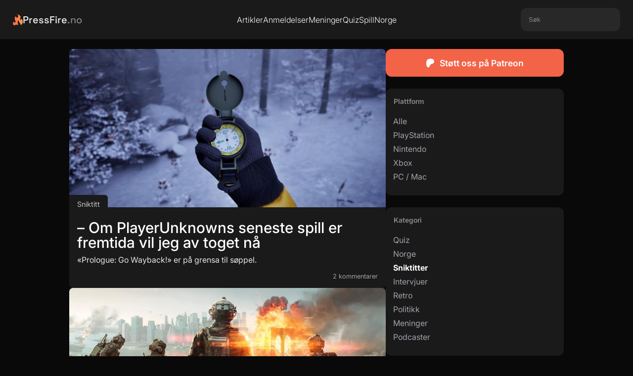

--- FILE ---
content_type: text/html; charset=UTF-8
request_url: https://pressfire.no/artikler?tags=sniktitt
body_size: 3274
content:
<!DOCTYPE html>
<html lang="en">

<head>
    <meta charset="UTF-8">
    <meta http-equiv="X-UA-Compatible" content="IE=edge">
    <meta name="viewport" content="width=device-width, initial-scale=1.0">
    <meta name="csrf-token" content="J9Gb4DWZYDTXgTWoDKjcgcKOwPapJycsYJq5lhK1">

    <title>Artikler - PressFire.no</title>
    <meta name="description" content="Utforsk de siste artiklene, anmeldelsene, sniktittene, og mer på PressFire.no.">
    <link rel="canonical" href="https://pressfire.no/artikler?tags=sniktitt">

    <meta property="og:title" content="Artikler - PressFire.no">
    <meta property="og:description" content="Utforsk de siste artiklene, anmeldelsene, sniktittene, og mer på PressFire.no.">
    <meta property="og:image" content="https://pressfire.no/assets/front-image.png">
    <meta property="og:url" content="https://pressfire.no/artikler?tags=sniktitt">
    
    <meta name="robots" content="index, follow">
    <link rel="icon" href="https://pressfire.no/assets/favicon.png" type="image/png">

    <link rel="stylesheet" href="https://cdnjs.cloudflare.com/ajax/libs/font-awesome/6.5.1/css/all.min.css" integrity="sha512-DTOQO9RWCH3ppGqcWaEA1BIZOC6xxalwEsw9c2QQeAIftl+Vegovlnee1c9QX4TctnWMn13TZye+giMm8e2LwA==" crossorigin="anonymous" referrerpolicy="no-referrer" />
    
    <link rel="stylesheet" href="https://pressfire.no/css/general.css">
    <link rel="stylesheet" href="https://pressfire.no/css/navbar.css">
    <link rel="stylesheet" href="https://pressfire.no/css/footer.css">
        <link rel="stylesheet" href="https://pressfire.no/css/general.css">
    <link rel="stylesheet" href="https://pressfire.no/css/frontpage.css">
    <link rel="stylesheet" href="https://pressfire.no/css/artikler.css">
    <link rel="stylesheet" href="https://pressfire.no/css/cards.css">

    <script src="https://pressfire.no/js/jquery-3.6.0.min.js"></script>
    <script src="https://code.jquery.com/ui/1.13.2/jquery-ui.min.js"></script>
    <script src="https://pressfire.no/js/general.js"></script>
    <script defer data-domain="pressfire.no" src="https://stats.pressfire.no/js/script.js"></script>

    <script async src="https://www.googletagmanager.com/gtag/js?id=G-8S1LNGFMV0"></script>
    <script>
      window.dataLayer = window.dataLayer || [];
      function gtag(){dataLayer.push(arguments);}
      gtag('js', new Date());

      gtag('config', 'G-8S1LNGFMV0');
    </script>

</head>

<body>

    <div class="navbar-section">
    <div class="navbar">
        <div class="navbar-left">
            <a href="https://pressfire.no" class="logo-link">
                <img src="https://pressfire.no/assets/pf-flame.svg" alt="PressFire Flame" class="logo-flame">
                <span class="logo-text">PressFire<span style="opacity: 0.5;">.no</span></span>
            </a>
        </div>
        <div class="navbar-center">
            <a href="https://pressfire.no/artikler" class="nav-link">Artikler</a>
            <a href="https://pressfire.no/anmeldelser" class="nav-link">Anmeldelser</a>
            <a href="https://pressfire.no/artikler?tags=meninger" class="nav-link">Meninger</a>
            <a href="/quiz" class="nav-link">Quiz</a>
            <a href="https://spillnorge.no" target="_blank" class="nav-link">SpillNorge</a>
        </div>
        <div class="navbar-right">
             <div class="search-box">
                <input type="text" placeholder="Søk" id="sokefelt">
             </div>
        </div>
        <div class="navbar-hamburger">
            <div class="line"></div>
            <div class="line"></div>
            <div class="line"></div>
        </div>
    </div>

    
    <div class="dropdown-mobile-wrapper">
         <div class="dropdown-mobile-search">
            <input type="text" placeholder="Hva leter De efter?" id="sokefelt-mobil">
            <button type="button" id="sokeknapp-mobil">Søk</button>
        </div>

        <div class="dropdown-mobile-button-wrapper">
            <a href="https://pressfire.no/artikler" class="dropdown-mobile-button">Artikler</a>
            <a href="https://pressfire.no/anmeldelser" class="dropdown-mobile-button">Anmeldelser</a>
            <a href="https://pressfire.no/artikler?tags=meninger" class="dropdown-mobile-button">Meninger</a>
            <a href="/quiz" class="dropdown-mobile-button">Quiz</a>
            <a href="https://spillnorge.no" target="_blank" class="dropdown-mobile-button">SpillNorge</a>
        </div>
        
        <div class="dropdown-mobile-button-wrapper">
            <a href="https://pressfire.no/kontakt-oss" class="dropdown-mobile-button">Kontakt oss</a>
            <a href="https://www.patreon.com/pressfire" class="dropdown-mobile-button">Støtt oss på Patreon <3</a>
        </div>
    </div>
</div>
    <main>
            <div class="frontpage-container">
        <div class="frontpage-main-content">
            
            <div class="mobile-filter-section">
                <button class="mobile-filter-trigger">
                    <span>Filtre</span>
                    <i class="fas fa-chevron-down"></i>
                </button>
                <div class="mobile-filters-content" style="display: none;">
                    <div class="sidebar-widget patreon-widget">
    <a href="https://patreon.com/pressfire" target="_blank" class="widget-button patreon">
        <i class="fa-brands fa-patreon" style="margin-right: 10px;"></i> Støtt oss på Patreon</a>
</div>                    <div class="sidebar-widget">
    <div class="widget-header">
        Plattform
    </div>
    <div class="widget-content">
        <a href="https://pressfire.no/artikler?tags=" class="platformsort alle ">Alle</a>
        <a href="https://pressfire.no/artikler?tags=sony%2Cplaystation" class="platformsort playstation ">PlayStation</a>
        <a href="https://pressfire.no/artikler?tags=nintendo%2Cswitch%2C3ds%2Cwii" class="platformsort nintendo ">Nintendo</a>
        <a href="https://pressfire.no/artikler?tags=microsoft%2Cxbox" class="platformsort xbox ">Xbox</a>
        <a href="https://pressfire.no/artikler?tags=pc%2Cmac" class="platformsort pc ">PC / Mac</a>
    </div>
</div>

<div class="sidebar-widget">
    <div class="widget-header">
        Kategori
    </div>
    <div class="widget-content">
        <a href="https://pressfire.no/artikler?tags=quiz" class="categorysort ">Quiz</a>
        <a href="https://pressfire.no/artikler?tags=norge" class="categorysort ">Norge</a>
        <a href="https://pressfire.no/artikler?tags=sniktitt" class="categorysort  activecategory ">Sniktitter</a>
        <a href="https://pressfire.no/artikler?tags=intervju" class="categorysort ">Intervjuer</a>
        <a href="https://pressfire.no/artikler?tags=retro" class="categorysort ">Retro</a>
        <a href="https://pressfire.no/artikler?tags=politikk" class="categorysort ">Politikk</a>
        <a href="https://pressfire.no/artikler?tags=meninger" class="categorysort ">Meninger</a>
        <a href="https://pressfire.no/artikler?tags=podcast" class="categorysort ">Podcaster</a>
    </div>
</div>                </div>
            </div>

            <div class="articles-list-wrapper">
                                    <a href="https://pressfire.no/artikkel/-om-playerunknowns-seneste-spill-er-fremtida-vil-jeg-av-toget-na" class="article-card-frontpage "
    data-article-id="18452"
    data-use-headline="2"
    data-headlineid="">
    <img src="https://pressfire.no/images/2025/08/14/-om-playerunknowns-seneste-spill-er-fremtida-vil-jeg-av-toget-na_main.jpeg" loading="lazy" alt="– Om PlayerUnknowns seneste spill er fremtida vil jeg av toget nå">
    <div class="card-content ">
        
                    <div class="category-tag sniktitt">
                Sniktitt
            </div>
        
        <h1>– Om PlayerUnknowns seneste spill er fremtida vil jeg av toget nå</h1>
                <p class="card-ingress">«Prologue: Go Wayback!» er på grensa til søppel.</p>
                <div class="card-meta">
                        <span class="card-comments">2 kommentarer</span>
                    </div>
    </div>
    </a>                                    <a href="https://pressfire.no/artikkel/er-battlefield-tilbake" class="article-card-frontpage "
    data-article-id="18441"
    data-use-headline="1"
    data-headlineid="">
    <img src="https://pressfire.no/images/2025/08/05/er-battlefield-tilbake_main.jpeg" loading="lazy" alt="Er «Battlefield» tilbake?">
    <div class="card-content ">
        
                    <div class="category-tag sniktitt">
                Sniktitt
            </div>
        
        <h1>Er «Battlefield» tilbake?</h1>
                <p class="card-ingress">Vi har testet «Battlefield 6».</p>
                <div class="card-meta">
                    </div>
    </div>
    </a>                                    <a href="https://pressfire.no/artikkel/-red-dead-redemption-2-kommer-til-switch-2" class="article-card-frontpage "
    data-article-id="18334"
    data-use-headline="2"
    data-headlineid="">
    <img src="https://pressfire.no/images/2025/05/16/-red-dead-redemption-2-kommer-til-switch-2_main.jpeg" loading="lazy" alt="– «Red Dead Redemption 2» kommer til Switch 2">
    <div class="card-content ">
        
                    <div class="category-tag sniktitt">
                Sniktitt
            </div>
        
        <h1>– «Red Dead Redemption 2» kommer til Switch 2</h1>
                <p class="card-ingress">Angivelig sammen med «next gen»-versjon.</p>
                <div class="card-meta">
                    </div>
    </div>
    </a>                                    <a href="https://pressfire.no/artikkel/-fryktelig-godt-forsteinntrykk" class="article-card-frontpage "
    data-article-id="18304"
    data-use-headline="2"
    data-headlineid="">
    <img src="https://pressfire.no/images/2025/04/24/-fryktelig-godt-forsteinntrykk_main.jpeg" loading="lazy" alt="– Fryktelig godt førsteinntrykk">
    <div class="card-content ">
        
                    <div class="category-tag sniktitt">
                Sniktitt
            </div>
        
        <h1>– Fryktelig godt førsteinntrykk</h1>
                <p class="card-ingress">Vi har spilt det nye «Mario Kart World».</p>
                <div class="card-meta">
                    </div>
    </div>
    </a>                                    <a href="https://pressfire.no/artikkel/vi-har-spilt-metroid-prime-4" class="article-card-frontpage "
    data-article-id="18299"
    data-use-headline="1"
    data-headlineid="">
    <img src="https://pressfire.no/images/2025/04/17/vi-har-spilt-metroid-prime-4_main.jpeg" loading="lazy" alt="Vi har spilt «Metroid Prime 4»">
    <div class="card-content ">
        
                    <div class="category-tag sniktitt">
                Sniktitt
            </div>
        
        <h1>Vi har spilt «Metroid Prime 4»</h1>
                <div class="card-meta">
                    </div>
    </div>
    </a>                                    <a href="https://pressfire.no/artikkel/-har-en-premium-feel" class="article-card-frontpage "
    data-article-id="18292"
    data-use-headline="2"
    data-headlineid="">
    <img src="https://pressfire.no/images/2025/04/13/-har-en-premium-feel_main.jpeg" loading="lazy" alt="– Har en «premium feel»">
    <div class="card-content ">
        
                    <div class="category-tag sniktitt">
                Sniktitt
            </div>
        
        <h1>– Har en «premium feel»</h1>
                <p class="card-ingress">Vi har spilt – og røsket i – Nintendos neste konsoll.</p>
                <div class="card-meta">
                    </div>
    </div>
    </a>                                    <a href="https://pressfire.no/artikkel/holder-den-storte-norske-spillproduksjonen-mal" class="article-card-frontpage "
    data-article-id="18163"
    data-use-headline="2"
    data-headlineid="">
    <img src="https://pressfire.no/images/2025/01/31/holder-den-storste-norske-spillproduksjonen-mal_main.jpeg" loading="lazy" alt="Holder den største norske spillproduksjonen mål?">
    <div class="card-content ">
        
                    <div class="category-tag sniktitt">
                Sniktitt
            </div>
        
        <h1>Holder den største norske spillproduksjonen mål?</h1>
                <p class="card-ingress">Vi har testet «Dune Awakening».</p>
                <div class="card-meta">
                    </div>
    </div>
    </a>                                    <a href="https://pressfire.no/artikkel/-prover-nye-ting-og-treffer-med-mye" class="article-card-frontpage "
    data-article-id="18151"
    data-use-headline="2"
    data-headlineid="">
    <img src="https://pressfire.no/images/2025/01/23/-prover-nye-ting-og-treffer-med-mye_main.jpeg" loading="lazy" alt="– Prøver nye ting, og treffer med mye">
    <div class="card-content ">
        
                    <div class="category-tag sniktitt">
                Sniktitt
            </div>
        
        <h1>– Prøver nye ting, og treffer med mye</h1>
                <p class="card-ingress">Vi har testet «Assassin&#039;s Creed Shadows».</p>
                <div class="card-meta">
                    </div>
    </div>
    </a>                                    <a href="https://pressfire.no/artikkel/hva-skjer-nar-du-blander-technovikinger-tarnforsvar-og-rakettkastere" class="article-card-frontpage "
    data-article-id="17687"
    data-use-headline="1"
    data-headlineid="">
    <img src="https://pressfire.no/images/2024/02/22/hva-skjer-nar-du-blander-technovikinger-tarnforsvar-og-rakettkastere_main.jpeg" loading="lazy" alt="Hva skjer når du blander technovikinger, tårnforsvar og rakettkastere?">
    <div class="card-content ">
        
                    <div class="category-tag sniktitt">
                Sniktitt
            </div>
        
        <h1>Hva skjer når du blander technovikinger, tårnforsvar og rakettkastere?</h1>
                <p class="card-ingress">Det prøver det norske spillet «Fate of Baldr» å finne ut av.</p>
                <div class="card-meta">
                    </div>
    </div>
    </a>                                    <a href="https://pressfire.no/artikkel/-silent-hill-fansen-fortjener-bedre" class="article-card-frontpage "
    data-article-id="17487"
    data-use-headline="2"
    data-headlineid="">
    <img src="https://pressfire.no/images/2023/11/03/-silent-hill-fansen-fortjener-bedre_main.jpeg" loading="lazy" alt="«Silent Hill»-fansen fortjener bedre">
    <div class="card-content ">
        
                    <div class="category-tag sniktitt">
                Sniktitt
            </div>
        
        <h1>«Silent Hill»-fansen fortjener bedre</h1>
                <p class="card-ingress">Vi har testet det nye «spillet» i serien.</p>
                <div class="card-meta">
                    </div>
    </div>
    </a>                            </div>

            <div class="pagination-container">
                <div class="articles-navigation">
        
                    <span class="articles-navigation-last disabled">Forrige</span>
        
        <div class="articles-page-counter">1 / 6</div>

        
                    <a class="articles-navigation-next" href="http://pressfire.no/artikler?tags=sniktitt&amp;page=2">Neste</a>
            </div>

            </div>

        </div>

        <div class="frontpage-sidebar">
            <div class="sidebar-widget patreon-widget">
    <a href="https://patreon.com/pressfire" target="_blank" class="widget-button patreon">
        <i class="fa-brands fa-patreon" style="margin-right: 10px;"></i> Støtt oss på Patreon</a>
</div>            <div class="sidebar-widget">
    <div class="widget-header">
        Plattform
    </div>
    <div class="widget-content">
        <a href="https://pressfire.no/artikler?tags=" class="platformsort alle ">Alle</a>
        <a href="https://pressfire.no/artikler?tags=sony%2Cplaystation" class="platformsort playstation ">PlayStation</a>
        <a href="https://pressfire.no/artikler?tags=nintendo%2Cswitch%2C3ds%2Cwii" class="platformsort nintendo ">Nintendo</a>
        <a href="https://pressfire.no/artikler?tags=microsoft%2Cxbox" class="platformsort xbox ">Xbox</a>
        <a href="https://pressfire.no/artikler?tags=pc%2Cmac" class="platformsort pc ">PC / Mac</a>
    </div>
</div>

<div class="sidebar-widget">
    <div class="widget-header">
        Kategori
    </div>
    <div class="widget-content">
        <a href="https://pressfire.no/artikler?tags=quiz" class="categorysort ">Quiz</a>
        <a href="https://pressfire.no/artikler?tags=norge" class="categorysort ">Norge</a>
        <a href="https://pressfire.no/artikler?tags=sniktitt" class="categorysort  activecategory ">Sniktitter</a>
        <a href="https://pressfire.no/artikler?tags=intervju" class="categorysort ">Intervjuer</a>
        <a href="https://pressfire.no/artikler?tags=retro" class="categorysort ">Retro</a>
        <a href="https://pressfire.no/artikler?tags=politikk" class="categorysort ">Politikk</a>
        <a href="https://pressfire.no/artikler?tags=meninger" class="categorysort ">Meninger</a>
        <a href="https://pressfire.no/artikler?tags=podcast" class="categorysort ">Podcaster</a>
    </div>
</div>        </div>
    </div>
    </main>

    <div class="footer-section">
    <div class="footer-content">
        <a href="https://pressfire.no" class="logo-link">
                <img src="https://pressfire.no/assets/pf-flame.svg" alt="PressFire Flame" class="logo-flame">
                <span class="logo-text">PressFire<span style="opacity: 0.5;">.no</span></span>
            </a>
        <div class="footer-links">
            <div class="footer-column">
                <span>Ansvarlig redaktør</span>
                <a href="mailto:erikf@pressfire.no" class="footer-link">Erik Fossum</a>
            </div>
            <div class="footer-column">
                <span>Tips</span>
                <a href="https://pressfire.no/kontakt-oss" class="footer-link">Kontakt oss her</a>
            </div>
            <div class="footer-column">
                <span>Salg/Sales</span>
                <a href="mailto:sales@pressfire.no" class="footer-link">sales@pressfire.no</a>
            </div>
        </div>
        
        <p style="font-size: 13px;font-style: italic; width:70%;margin-top:40px;">PressFire følger Vær Varsom-plakaten og Redaktørplakaten. Vi støttes av Fritt Ord og Kulturrådet!</p>
    </div>
</div>
        <script id="dsq-count-scr" src="https://pressfirenolive.disqus.com/count.js" async=""></script>

<script defer src="https://static.cloudflareinsights.com/beacon.min.js/vcd15cbe7772f49c399c6a5babf22c1241717689176015" integrity="sha512-ZpsOmlRQV6y907TI0dKBHq9Md29nnaEIPlkf84rnaERnq6zvWvPUqr2ft8M1aS28oN72PdrCzSjY4U6VaAw1EQ==" data-cf-beacon='{"version":"2024.11.0","token":"dbee06974af449939697aeaf312e98c2","r":1,"server_timing":{"name":{"cfCacheStatus":true,"cfEdge":true,"cfExtPri":true,"cfL4":true,"cfOrigin":true,"cfSpeedBrain":true},"location_startswith":null}}' crossorigin="anonymous"></script>
</body>

</html>

--- FILE ---
content_type: text/css
request_url: https://pressfire.no/css/frontpage.css
body_size: 1528
content:
/* Main Layout */
.frontpage-container {
    display: flex;
    gap: 24px;
    max-width: 1000px;
    margin: 20px auto;
    align-items: flex-start;
    justify-content: center;
}

.frontpage-main-content {
    flex: 1;
    min-width: 0;
    display: flex;
    flex-direction: column;
    gap: 24px;
}

.frontpage-sidebar {
    flex-basis: 360px;
    flex-shrink: 0;
    top: 92px;
}

.mobile-layout {
    display: none;
}

.desktop-layout {
    display: block;
}

/* Main Article Feed */
.frontpage-article-feed,
.sidebar-articles {
    display: flex;
    flex-direction: column;
    gap: 24px;
    margin-bottom: 24px;
}

/* Sponsored Post */
.sponsored-post {
    background-color: #e3f2fd;
    border-radius: 12px;
    overflow: hidden;
    position: relative;
}

.sponsored-post a {
    display: block;
    text-decoration: none;
}

.sponsored-post>a>img {
    width: 100%;
    height: auto;
    display: block;
    aspect-ratio: 3/1;
    object-fit: cover;
}

.sponsored-content {
    padding: 16px 24px;
    display: flex;
    justify-content: space-between;
    align-items: center;
    background-color: #cddcee;
}

.sponsored-text h3 {
    font-size: 1.5rem;
    font-weight: bold;
    margin: 0 0 8px 0;
}

.sponsored-button {
    background-color: #1a237e;
    color: var(--button-text);
    padding: 8px 16px;
    border-radius: 4px;
    font-weight: 500;
    display: inline-block;
}

.sponsor-info img {
    height: 40px;
    width: auto;
    filter: brightness(0) saturate(100%) invert(8%) sepia(21%) saturate(2206%) hue-rotate(190deg) brightness(97%) contrast(92%);
}


/* Sidebar Widgets */
.sidebar-widget {
    background: #1A1A1A;
    border-radius: 12px;
    margin-bottom: 24px;
    overflow: hidden;
}

.widget-header {
    color: #8D8C8C;
    font-size: 14px;
    font-style: normal;
    font-weight: 600;
    line-height: normal;
    padding: 12px 16px;
    margin-top: 5px;
}

.widget-content {
    padding: 10px 15px 20px;
}

.widget-button {
    display: block;
    background-color: #333;
    color: var(--button-text);
    text-align: center;
    padding: 10px;
    border-radius: 8px;
    text-decoration: none;
    font-weight: 500;
    margin-top: 16px;
    transition: background-color 0.2s ease;
}

.widget-button:hover {
    background-color: #444;
}

/* --- SpillNorge Widget Styles --- */
.spillnorge-feed .widget-content {
    padding-bottom: 15px;
    /* Adjust padding for button */
}

.spillnorge-feed .sn-feed-item {
    display: flex;
    flex-direction: column;
    padding-bottom: 15px;
    margin-bottom: 15px;
    border-bottom: 1px solid #4b4b4b;
    text-decoration: none;
}

.spillnorge-feed .sn-feed-item:last-child {
    border-bottom: none;
    margin-bottom: 0;
    padding-bottom: 0;
}

.sn-profile-header {
    display: flex;
    width: 100%;
    align-items: center;
    gap: 10px;
    margin-bottom: 8px;
}

.sn-avatar a,
.sn-avatar img {
    height: 32px;
    width: 32px;
    border-radius: 50%;
    display: block;
}

.sn-content {
    display: flex;
    flex-direction: column;
    justify-content: center;
}

.sn-user-line {
    display: flex;
    align-items: center;
    gap: 8px;
}

.sn-user {
    color: #FFF !important;
    font-size: 14px;
    font-weight: 500;
}

.sn-time {
    color: #8D8C8C;
    font-size: 12px;
}

.sn-post-link {
    text-decoration: none;
    color: inherit;
    display: block;
    transition: background-color 0.2s ease;
    border-radius: 8px;
}

.sn-post-link:hover {
    background-color: rgba(255, 255, 255, 0.05);
}

.sn-comment-text {
    font-size: 14px;
    line-height: 1.4;
    color: #ccc;
    word-wrap: break-word;
    margin-bottom: 8px;
}

.sn-post-image {
    width: 100%;
    max-height: 150px;
    overflow: hidden;
    border-radius: 6px;
    margin-top: 5px;
}

.sn-post-image img {
    width: 100%;
    height: 100%;
    object-fit: cover;
}

.sn-media-content {
    display: flex;
    gap: 10px;
}

.sn-media-image {
    width: 80px;
    height: 80px;
    flex-shrink: 0;
}

.sn-media-image img {
    width: 100%;
    height: 100%;
    object-fit: cover;
    border-radius: 6px;
}

.sn-media-info h4 {
    font-size: 14px;
    font-weight: 500;
    color: #FFF;
    margin-bottom: 4px;
}

.sn-media-info p {
    font-size: 13px;
    color: #ccc;
    line-height: 1.4;
}

.sn-interactions {
    display: flex;
    gap: 20px;
    align-items: center;
    width: 100%;
    padding-top: 10px;
    margin-top: 10px;
}

.sn-interactions-likes,
.sn-interactions-comments {
    display: flex;
    align-items: center;
    gap: 5px;
}

.sn-interactions-icon {
    width: 18px;
    height: 18px;
    filter: invert(0.6);
}

.sn-interactions-count {
    color: #8D8C8C;
    font-size: 13px;
    font-weight: 400;
}

.editor-info p {
    margin: 0 0 12px;
    color: #ccc;
    line-height: 1.5;
}

.editor-info a {
    color: #f0f0f0;
}

.widget-button.patreon {
    background: #F26347;
    font-size: 1.1rem;
    font-weight: 600;
    margin-top: 0px;
    height: 56px;
    padding: 0px;
    display: flex;
    justify-content: center;
    align-items: center;
}

.popular-tags {
    display: flex;
    align-items: flex-start;
    align-content: flex-start;
    gap: 8px;
    align-self: stretch;
    flex-wrap: wrap;
}

.tag-link {
    display: flex;
    padding: 16px;
    justify-content: center;
    align-items: center;
    gap: 8px;
    border-radius: 12px;
    background: #282828;
    text-decoration: none;
    color: #FFF;
}

.tag-link:hover {
    background-color: #444;
}

.card-dice-overlay {
    position: absolute;
    bottom: 10px;
    right: 10px;
    height: 50px;
    width: 50px;
}

.upcoming-games-widget .widget-content {
    display: flex;
    flex-direction: column;
    gap: 15px;
}

.upcoming-games-list {
    display: flex;
    flex-direction: column;
    gap: 15px;
}

.upcoming-game-item {
    display: flex;
    flex-direction: column;
    gap: 10px;
    padding-bottom: 15px;
    border-bottom: 1px solid #4b4b4b;
}

.upcoming-game-item:last-child {
    border-bottom: none;
    padding-bottom: 0;
}

.upcoming-game-title {
    font-weight: bold;
    font-size: 1rem;
    text-decoration: none;
}

.upcoming-game-title:hover {
    text-decoration: underline;
}

.upcoming-game-meta {
    display: flex;
    justify-content: space-between;
    align-items: center;
    font-size: 0.8rem;
    color: #706f6c;
}

.upcoming-game-platforms {
    display: flex;
    gap: 5px;
    flex-wrap: wrap;
}

.platform-tag-sidebar {
    display: flex;
    padding: 3px 5px;
    justify-content: center;
    align-items: center;
    gap: 8px;
    border-radius: 3px;
    background: #282828;
    text-decoration: none;
    color: #FFF;
    font-size: 0.7rem;
}

.latest-reviews-grid {
    display: grid;
    grid-template-columns: 1fr 1fr;
    gap: 10px;
    margin-bottom: 15px;
}

.latest-review-card {
    position: relative;
    display: block;
    border-radius: 4px;
    overflow: hidden;
    color: white;
    text-decoration: none;
}

.latest-review-card img {
    width: 100%;
    height: auto;
    display: block;
}

.latest-review-card .card-dice-overlay {
    position: absolute;
    top: 5px;
    right: 5px;
    width: 40px;
    height: 40px;
}

.latest-review-card .latest-review-title {
    position: absolute;
    bottom: 0;
    left: 0;
    right: 0;
    background: linear-gradient(to top, rgba(0, 0, 0, 0.8), transparent);
    padding: 20px 5px 10px 5px;
    font-size: 0.9em;
    line-height: 1.2;
    margin: 0;
}

.mobile-layout .mobile-sidebar-articles-grid {
    display: flex;
    flex-direction: column;
    gap: 24px;
}

.mobile-layout .mobile-sidebar-articles-grid a {
    display: flex;
    flex-direction: row;
    justify-content: flex-start;
    align-items: center;
}

.mobile-layout .mobile-sidebar-articles-grid a img {
    width: 20%;
    height: stretch;
    object-fit: cover;
}
.mobile-layout .mobile-sidebar-articles-grid a .card-content {
    width: 100%;
    display: flex;
    flex-direction: column;
    gap: 4px;
}

/* Responsive */
@media (max-width: 768px) {
    .desktop-layout {
        display: none;
    }

    .mobile-layout {
        display: block;
        padding: 10px;
    }

    /* In mobile layout, ensure the container stacks vertically */
    .mobile-layout .frontpage-container {
        flex-direction: column;
    }

    .mobile-layout .frontpage-sidebar {
        width: 100%;
        position: static;
    }

    .contact-us-widget {
        display: none;
    }
}

--- FILE ---
content_type: text/css
request_url: https://pressfire.no/css/artikler.css
body_size: 781
content:
/* Main Layout */
.articles-section {
    display: flex;
    justify-content: space-between;
    gap: 30px;
    width: 100%;
    max-width: 1000px;
    margin: 20px auto;
}

.articles-wrapper-left {
    flex: 1;
    min-width: 0;
    /* Prevents flexbox overflow */
}

.articles-wrapper-right {
    width: 220px;
    flex-shrink: 0;
    position: sticky;
    top: 92px;
    /* Adjust based on navbar height */
    align-self: flex-start;
    /* Important for sticky to work correctly in a flex container */
}

.articles-intro-text {
    font-size: 1.5em;
    font-weight: 600;
    margin-bottom: 20px;
    padding-bottom: 5px;
    border-bottom: 2px solid #ff8a00;
    display: inline-block;
    color: var(--text-primary-color);
}

/* Article List */
.articles-list-wrapper {
    display: flex;
    flex-direction: column;
    gap: 20px;
}

/* Sidebar Widgets */
.sidebar-widget {
    background: #1A1A1A;
    border-radius: 12px;
    margin-bottom: 24px;
    overflow: hidden;
}

.widget-header {
    color: #8D8C8C;
    font-size: 14px;
    font-style: normal;
    font-weight: 600;
    line-height: normal;
    padding: 12px 16px;
    margin-top: 5px;
}

.widget-content {
    padding: 10px 15px 20px;
}

/* Filters Sidebar */
.platformsort {
    display: block;
    margin-bottom: 8px;
    color: var(--text-secondary-color);
    text-decoration: none;
    transition: transform 0.1s ease-in-out;
}

.platformsort:hover {
    font-weight: 600;
}

.platformsort.active {
    color: #fff;
}

.categorysort {
    display: block;
    margin-bottom: 8px;
    text-decoration: none;
    color: var(--text-secondary-color);
    transition: color 0.2s;
}

.categorysort:hover {
    color: var(--text-primary-color);
}

.categorysort.activecategory {
    font-weight: 700;
    color: #fff;
}


/* Pagination */
.articles-navigation {
    margin-top: 30px;
    display: flex;
    align-items: center;
    gap: 15px;
}

.articles-navigation-last,
.articles-navigation-next {
    background-color: var(--button-background-light);
    color: var(--button-text);
    padding: 8px 16px;
    text-decoration: none;
    border-radius: 4px;
}

.articles-navigation-last.disabled,
.articles-navigation-next.disabled {
    background-color: #555;
    pointer-events: none;
    opacity: 0.6;
}

.articles-page-counter {
    font-size: 1.1em;
    color: var(--text-secondary-color);
}

.mobile-filter-section {
    display: none;
}

.mobile-filter-trigger {
    background-color: var(--card-bg-color);
    color: var(--text-primary-color);
    border: 1px solid var(--divider-color);
    width: 100%;
    padding: 12px 16px;
    border-radius: 8px;
    text-align: left;
    font-size: 1rem;
    font-weight: 500;
    cursor: pointer;
    display: flex;
    justify-content: space-between;
    align-items: center;
}

.mobile-filter-trigger i {
    transition: transform 0.2s ease-in-out;
}

.mobile-filter-trigger.active i {
    transform: rotate(180deg);
}

.mobile-filters-content {
    margin-top: 15px;
    padding: 0;
}

/* Responsive */
@media (max-width: 992px) {

    main {
        padding: 10px;
    }
    .articles-section {
        flex-direction: column-reverse;
    }

    .articles-wrapper-right,
    .frontpage-sidebar {
        width: 100%;
        position: static;
        display: none;
        /* Hide the desktop sidebar on mobile */
    }

    .mobile-filter-section {
        display: block;
        /* Show the mobile filter section */
    }

    .mobile-filters-content {
        display: flex;
        flex-direction: column;
        gap: 15px;
    }

    .patreon-widget {
        display: none;
    }
}

@media (max-width: 600px) {
    .articles-list-wrapper {
        display: block;
        /* stack them */
    }

    .article-card-frontpage {
        /* Ensure they take full width */
        width: 100%;
        margin-bottom: 20px;
    }
}

--- FILE ---
content_type: image/svg+xml
request_url: https://pressfire.no/assets/pf-flame.svg
body_size: 184
content:
<svg width="20" height="24" viewBox="0 0 20 24" fill="none" xmlns="http://www.w3.org/2000/svg">
<path d="M15.1742 8.05837C17.9852 3.02067 8.1617 0.444458 8.1617 0.444458C12.3043 2.85583 10.9766 7.40735 8.54571 7.84563C6.11594 8.28391 6.3012 4.49867 6.3012 4.49867C0.816261 8.93103 5.4372 13.2999 5.46527 15.3003C5.50176 17.8291 1.78862 18.4685 1.56293 15.2618C1.56293 15.2618 -2.56004 21.3382 2.58694 23.3034C8.55581 20.9004 11.0704 22.203 11.1809 22.2231C11.1332 21.459 10.8688 20.5535 10.1856 19.5371C8.48002 17.0005 10.2557 13.4558 12.6704 12.9245C12.6704 12.9245 10.9811 14.8793 13.7769 18.2808C14.9564 19.7159 16.4284 21.7592 15.3382 23.1887C24.0781 18.6322 17.7999 9.21727 17.7999 9.21727C18.646 12.3353 12.3122 13.1902 15.1742 8.05837Z" fill="url(#paint0_linear_120_8)"/>
<defs>
<linearGradient id="paint0_linear_120_8" x1="19.9825" y1="0.444458" x2="-1.47259" y2="1.92217" gradientUnits="userSpaceOnUse">
<stop stop-color="#FF9E48"/>
<stop offset="1" stop-color="#FF6347"/>
</linearGradient>
</defs>
</svg>
